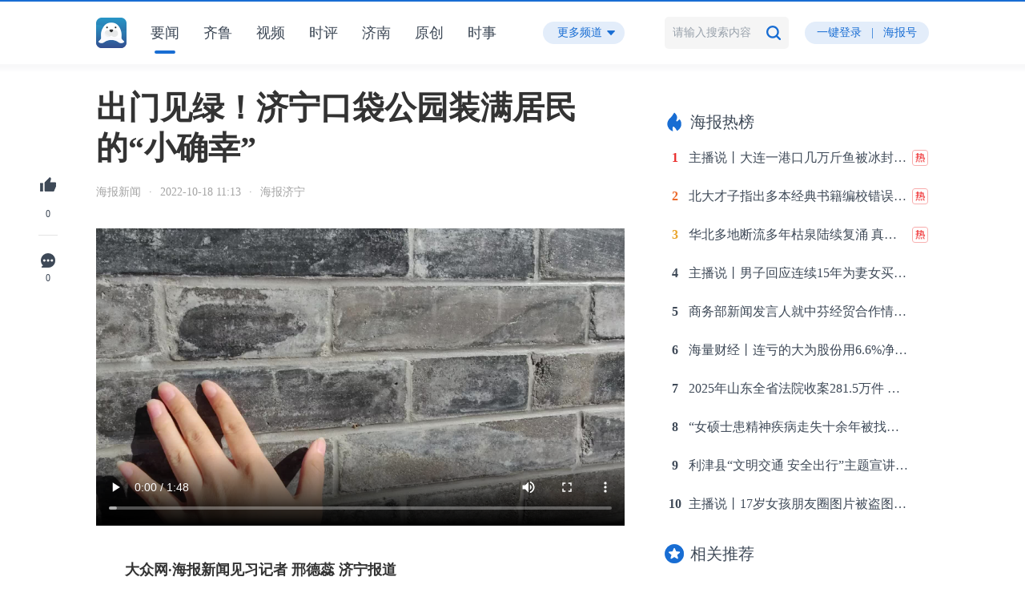

--- FILE ---
content_type: text/html; charset=utf-8
request_url: https://hb.dzwww.com/p/p3xUi0AL3b.html
body_size: 9315
content:
<!-- show头部 start -->
<!DOCTYPE HTML>
<html>
<head>
	<meta http-equiv="Content-Type" content="text/html; charset=utf-8" />
		<title>出门见绿！济宁口袋公园装满居民的“小确幸” - 海报新闻</title>
	<meta http-equiv="X-UA-Compatible" content="IE=edge" />
	<meta name="keywords" content="出门见绿！济宁口袋公园装满居民的“小确幸” - 海报新闻">
	<meta name="description" content="出门见绿！济宁口袋公园装满居民的“小确幸” - 海报新闻">
	<meta name="filetype" content="0">
	<meta name="publishedtype" content="1">
	<meta name="pagetype" content="1">
	<meta name="catalogs" content="24hwap">
	<meta name="contentid" content="p3xUi0AL3b">
		<link rel="stylesheet" type="text/css" href="/statics/hb_pc/globle.css?v=21.12.10.1" />
	<link rel="stylesheet" type="text/css" href="/statics/hb_pc/main.css?v=22.10.19" />
	<link rel="shortcut icon" type="image/x-icon" href="/images/hb.ico"/>
	<script type="text/javascript" src="/statics/hb_pc/js/jquery.min.js"></script>
	<script type="text/javascript" src="/statics/js/jquery.cookie.js"></script>
	<script type="text/javascript" src="/statics/js/layer/layer-pc/layer.js"></script>
	<script type="text/javascript" src="/statics/js/layer/layer-tpl/laytpl.js"></script>
	<script type="text/javascript" src="/statics/js/geetest.js?v=1.0"></script>
	<script type="text/javascript" src="/statics/hb_pc/js/common.js"></script>
	<script type="text/javascript" src="/statics/hb_pc/js/global.js?v=21.11.9.1"></script>
</head>
<body>

<!--[if lt IE 9]>
 <p style="position: fixed; left: 0px; top: 0px; background: #333; color: #fff; font-size: 18px; line-height: 30px; padding: 10px 0px; z-index: 10000; width: 100%; text-align: center;">您正在使用的浏览器版本过低，将不能正常浏览本页面。请升级到IE9版本以上，或更换浏览器。</p>
<![endif]-->
<script type="text/javascript" src="/statics/hb_pc/js/iShare/iShare_tidy.js"></script>
<style type="text/css">
	.img_alt{
		text-align: center;
	    color: #999;
	    line-height: 20px;
	    font-size: 14px;
	    font-weight: normal;
	    margin-bottom: 20px;
	}
	.news-body video {
		max-width: none;
	}
	.hbh_logo {	
	    background: url(/statics/images/hb/tag1.png) no-repeat right center;
	    background-size: 3.25rem 1.2rem;
	    padding-right: 3.8rem;
	}
	</style>
<!-- show头部 end -->

<!-- show导航 start -->
<div id="top" class="wrapper">
	<div class="w1040">
		<div class="left">
			<div class="logo">
				<div class="logo1"><a href="//hb.dzwww.com"><img src="/statics/hb_pc/images/top-logo1.png" /></a></div>
				<div class="logo2"><a href="//hb.dzwww.com"><img src="/statics/hb_pc/images/top-logo2.png" /></a></div>
				<div class="clear"></div>
			</div>
			<div class="nav">
				<ul>
					<li cid="11" class="current"><a href="javascript:;">要闻</a><i></i></li>
					<li cid="352"><a href="javascript:;">齐鲁</a><i></i></li>
					<li cid="85"><a href="/?c=video&act=index">视频</a><i></i></li>
					<li cid="21"><a href="javascript:;">时评</a><i></i></li>
					<li city="531" id="change_city"
					>
						<a href="javascript:;">济南</a><i></i>
					</li>
					<li cid="339"><a href="javascript:;">原创</a><i></i></li>
					<li cid="349" id="change_channel"><a href="javascript:;">时事</a><i></i></li>
					<div class="clear"></div>
				</ul>
			</div>
			<div class="more-btn">
				<span>更多频道</span><i></i>
				<div class="drop">
					<div class="box">
						<ul id="more_channel">
							<div class="clear"></div>
						</ul>
					</div>
				</div>
			</div>
			<div class="clear"></div>
		</div>
		<div class="right">
			<form class="search" onclick="return false;">
				<input type="hidden" name="geetest_challenge" value="" />
				<input type="hidden" name="geetest_validate" value="" />
				<input type="hidden" name="geetest_seccode" value="" />
				<input type="text" class="text" name="key" placeholder="请输入搜索内容" value="" />
				<input type="submit" class="sub" value="" />
				<div class="clear"></div>
				<div class="drop" style="display: ;">
					<ul>
						<li><a href="#"><i>奥运</i>金牌榜</a></li>
						<li><a href="#"><i>奥运</i>会开幕式</a></li>
						<li><a href="#"><i>奥运</i>健儿</a></li>
						<li><a href="#">北京<i>奥运</i>会</a></li>
						<li><a href="#"><i>奥运</i>会转播CCTV5</a></li>
					</ul>
				</div>
			</form>
			<div class="login" >	<!-- 登录前 -->
				<a href="//hb.dzwww.com/?act=pcLogin">一键登录</a><span>|</span><a href="//mp.dzwww.com/user" target="_blank">海报号</a>
			</div>
			<div class="login" style="display: none;"> <!-- 登录后 -->
				<a href="//mp.dzwww.com/user" target="_blank">海报号</a>
			</div>
			<div class="head" style="display: none;">	<!-- 登录后头像 -->
				<img src=" /statics/hb_pc/images/hb-head2.png " />
				<div class="drop">
					<div class="box">
						<h4>  </h4>
						<ul>
							<li><a href="//hb.dzwww.com/?c=personal&act=index">我的收藏</a></li>
							<!-- <li><a href="#">我的评论</a></li>
							<li><a href="#">我的好友</a></li> -->
							<li><a href="//hb.dzwww.com/?c=personal&act=account">账户信息</a></li>
							<li><a href="//hb.dzwww.com/?act=logout">退出</a></li>
							<div class="clear"></div>
						</ul>
					</div>
				</div>
			</div>
			<div class="clear"></div>
		</div>
		<div class="clear"></div>
	</div>
</div>
<!-- show导航 end -->

<!-- show正文 start -->
<div id="content" class="w1040">
	<div class="bay2" >
		<a href="javascript:;" class="btn icon1" onclick="remarkGood();"><span></span><label>0</label></a>	<!-- 点赞后class="on" -->
		<div class="line"></div>
		<a href="#comment-div" class="btn icon2"><span></span><label>0</label></a>
		<!-- <a href="#" class="btn icon3"><span></span><label>收藏</label></a> -->	<!-- 收藏后class="on" -->
		<!-- <div class="btn icon4">
			<span></span><label>分享</label>
			<div class="drop iShare iShare1">
				<div class="arrow"></div>
				<a class="icon5 iShare_wechat" href="javascript:;">微信</a>
				<a class="icon6 iShare_linkedin" href="javascript:;">朋友圈</a>
				<a class="icon7 iShare_tencent" href="javascript:;">QQ</a>
				<a class="icon8 iShare_qzone" href="javascript:;"><i class="iconfont qzone">aaa</i>QQ空间</a>
				<a class="icon9 iShare_weibo" href="javascript:;">新浪微博</a>
			</div>
		</div> -->
		<!-- 配置全局变量iShare_config -->
		<script type="text/javascript">
		iShare_config = {container:'.iShare1',config:{
				title: "出门见绿！济宁口袋公园装满居民的“小确幸”",
				description: "出门见绿！济宁口袋公园装满居民的“小确幸”",
				url: "https://hb.dzwww.com/b/p3xUi0AL3b.html?f=00000v&r=0Kjb",
				WXoptions:{
					evenType: 'click',
					isTitleVisibility: true,
					title: "出门见绿！济宁口袋公园装满居民的“小确幸”",//二维码标题
					isTipVisibility: true,
					tip: "出门见绿！济宁口袋公园装满居民的“小确幸”",//二维码描述文本
					bgcolor: '#fff',
					qrcodeW: '120',
					qrcodeH: '120',
					qrcodeBgc: '#fff',
					qrcodeFgc: '#000'
				}
			}};
		</script>
	</div>
	<div class="main">
		<div class="news-head">
			<h2>出门见绿！济宁口袋公园装满居民的“小确幸”</h2>
			<p><!-- <span>海报原创</span> --><label>海报新闻</label><i>·</i><label>2022-10-18 11:13</label><i>·</i><label >海报济宁</label></p>
					</div>
				<div class="news-body">
							<!-- 置顶视频 start -->
				<p align="center"><video controls="controls" controlslist="nodownload" src="https://vfile.dzwww.com/zycf/20221018104949-JjxPim.mp4" poster="https://vfile.dzwww.com/zycf/20221018104949-JjxPim.jpg?rnd=1769145051" width="100%" height="auto" webkit-playsinline=""></video></p>
												<!-- 置顶视频 end -->
						<!-- 正文 start -->
			<p>　　<b>大众网·海报新闻见习记者 邢德蕊 济宁报道</b></p><p>　　抚摸济宁“老城墙”、在太白湖对面晒晒太阳、遛弯儿顺便学习垃圾分类……济宁一批各具特色的街头“口袋公园”完成改造建设，为市民打造触手可及的家门口游园绿地和抬脚可入的生态空间。10月18日，大众网·海报新闻记者走进济宁部分口袋公园，听听附近居民们如何评价自己家门口的小公园。</p><p>　　<p></p><p></p><p></p><div class="responsible_editor" style="color: #a4a4a4;font-size: 14px;"><div style="text-align:right">责编：高杨</div><div style="text-align:right">审签：马震</div></div></p>			<!-- 正文 end -->
		</div>
									<div class="news-write">
				<div class="title">
					<span>网友评论</span>
										<div class="clear"></div>
				</div>
				<div class="head"><img src=" /statics/hb_pc/images/hb-head.png " /></div>
				<form onsubmit="return false;">
					<input type="text" class="text" name="comment" placeholder="写下你的评论..." />
					<input type="submit" class="sub" value="提交" />
					<div class="clear"></div>
				</form>
				<div class="clear"></div>
			</div>
				<div id="comment-div" class="news-comment">
			<div class="title">
				<span>全部评论</span>
				<div class="clear"></div>
			</div>
			<div class="list">
				<ul>

				</ul>
			</div>
			<a href="javascript:;" class="more">查看更多评论</a>
		</div>
	</div>
	<div class="side">
		<!-- <div class="hp">
			<div class="head"><img src="/statics/hb_pc/images/hp.png" /></div>
			<h3>海报嗨评</h3>
			<p>海报新闻原创评论栏目</p>
			<a href="#" class="btn">+关注</a>
		</div> -->
		<div id="hot_block" class="block">
			<div class="title1">
				<span><img src="/statics/hb_pc/images/title-icon2.png" />海报热榜</span>
				<div class="clear"></div>
			</div>
			<div class="list3">
				<ul id="hot_search">
				</ul>
			</div>
		</div>
		<div class="block">
			<div class="title1">
				<span><img src="/statics/hb_pc/images/title-icon3.png" />相关推荐</span>
				<div class="clear"></div>
			</div>
			<div class="list4">
				<ul id="hot_news">
				</ul>
			</div>
		</div>
		<div id="rightFixed"></div>
	</div>
	<div class="clear"></div>
</div>
<!-- show正文 end -->

<div id="footer2" class="wrapper">
	<p>Copyright © 1998-2024 DazhongMedia. All Rights Reserved.&nbsp;&nbsp;&nbsp;&nbsp;&nbsp;&nbsp;山东省互联网传媒集团股份有限公司&nbsp;&nbsp;版权所有&nbsp;&nbsp;<a href="http://sd24.dzwww.com/index.php?act=job" target="_blank">加入我们</a>&nbsp;&nbsp;<a target="_blank" href="https://beian.miit.gov.cn">鲁ICP备09023866号</a></p>
</div>

<!-- 评论模板  -->
<script id="commentTpl" type="text/html">
	{{# for(var i = 0, len = d.length; i < len; i++){ }}
		<li>
			<div class="head"><img src="{{ d[i].avatar }}" /></div>
			<div class="show">
				<h4><span>{{ d[i].username }}</span><label>{{ d[i].addtime }}</label></h4>
				<p class="text1">{{ d[i].content }}</p>
				<!-- <div class="bottom1">
					<a href="#" class="icon1">赞
					{{# if(d[i].support>0){ }}
						{{ d[i].support }}
					{{# } }}
					</a><i>·</i><a href="#" class="icon2">回复</a>
				</div> -->
			</div>
			<div class="clear"></div>
		</li>
	{{# } }}
</script>

<script type="text/javascript">
	var _scrollFinished = true;
	var news_id = 'p3xUi0AL3b';
	var cid = '49';//默认头条
	var key = '';//搜索关键词
	var page = 1;//评论分页
	var uid = "";

	var $otp = 0;
	var _bar = $("#rightFixed");
	var _j = 90;

	$(document).ready(function(){
		searchGeetest('show');
		getDropMenu('show');
		getHotSearch();
		// getHotNews();
		var _hotnews_json = [{"title":"\u4e8b\u51732026\u9ad8\u8003 \u4e13\u4e1a\u8bbe\u7f6e\u548c\u62db\u751f\u5236\u5ea6\u6709\u4f55\u53d8\u5316\uff1f\u4e13\u5bb6\u89e3\u8bfb","thumb":"https:\/\/appimg.dzwww.com\/share\/2026\/01\/22\/462c2a5-299efb71_750.JPEG","src":"","ntime":"\u6628\u592914:27","real_url":"\/\/hb.dzwww.com\/p\/peMzSrXf8G9.html"},{"title":"\u6253\u9020\u201c\u5065\u5eb7\u9a7f\u7ad9\u201d\uff019\u90e8\u95e8\u53d1\u6587\u4fc3\u8fdb\u836f\u54c1\u96f6\u552e\u884c\u4e1a\u9ad8\u8d28\u91cf\u53d1\u5c55","thumb":"https:\/\/vfile.dzwww.com\/gif\/cloud-gif-20241028-174646-nFKcSk.jpg","src":"","ntime":"\u6628\u592917:02","real_url":"\/\/hb.dzwww.com\/p\/pbUZY0ZAxe.html"},{"title":"\u8f7d\u6709\u4e2d\u56fd\u6e38\u5ba2\u7684\u65c5\u6e38\u5927\u5df4\u5728\u4fc4\u53d1\u751f\u4e8b\u6545","thumb":"https:\/\/vfile.dzwww.com\/gif\/cloud-gif-20211129-172223-W87wtC.jpg","src":"","ntime":"\u6628\u592918:31","real_url":"\/\/hb.dzwww.com\/p\/pa5waCWZ37.html"},{"title":"\u4e2d\u5ea6\u4ee5\u4e0a\u5931\u80fd\u8001\u4eba\u6bcf\u6708\u6700\u9ad8800\u5143\u8865\u8d34\uff0c\u5982\u4f55\u7533\u9886\u4f7f\u7528\uff1f","thumb":"https:\/\/appimg.dzwww.com\/share\/2026\/01\/22\/577dc167255ef1b_750.JPEG","src":"","ntime":"\u6628\u592919:29","real_url":"\/\/hb.dzwww.com\/p\/p8fMpMuGx6.html"},{"title":"\u5398\u6e05\u201c\u897f\u8d1d\u4e8b\u4ef6\u201d\uff0c\u7ed9\u9884\u5236\u83dc\u4e00\u4e2a\u660e\u660e\u767d\u767d\u7684\u672a\u6765","thumb":"https:\/\/appimg.dzwww.com\/share\/2026\/01\/21\/ec3f89a-7c4b88c2_750.JPEG","src":"","ntime":"\u6628\u592920:16","real_url":"\/\/hb.dzwww.com\/p\/pdwsp0cpx5.html"},{"title":"\u6d77\u5173\u603b\u7f72\uff1a\u7acb\u5373\u505c\u6b62\u4f7f\u7528\u6cd5\u56fdPicot\u5a74\u5e7c\u513f\u914d\u65b9\u5976\u7c89","thumb":"http:\/\/photo-static-api.fotomore.com\/editorial\/vcg\/176\/new\/VCG111605033947.jpg?uid=267&timestamp=1769084339&sign=d08c4cf9799c19b24ddd8d4365952dfb","src":"","ntime":"\u6628\u592920:16","real_url":"\/\/hb.dzwww.com\/p\/pdks928Lxb.html"},{"title":"\u662f\u201c\u9b45\u529b\u5973\u6027\u201d\u4fee\u70bc\u73ed\uff0c\u8fd8\u662f\u65e0\u5e95\u7ebf\u201c\u90aa\u4fee\u201d\u98a0\u8986\u4e09\u89c2\uff1f","thumb":"https:\/\/appimg.dzwww.com\/dzcloud\/20260122\/7dee474cfbdc85e7948302e1a9382858.jpg","src":"","ntime":"\u6628\u592920:23","real_url":"\/\/hb.dzwww.com\/p\/p02sp0vIif.html"},{"title":"\u8fd0\u57ce\u5b98\u65b9\u56de\u5e94\u201c\u73af\u536b\u5de5\u4f69\u6234\u5b9a\u4f4d\u5de5\u724c\u201d\uff1a\u7cfb\u8f85\u52a9\u63aa\u65bd\uff0c\u4e3b\u7ba1\u3001\u53f8\u673a\u3001\u8f66\u8f86\u90fd\u4f69\u6234","thumb":"https:\/\/appimg.dzwww.com\/share\/2026\/01\/23\/7dae23c-7f2e0cf6.jpg","src":"","ntime":"06:37","real_url":"\/\/hb.dzwww.com\/p\/pbQLE6tuEGe.html"},{"title":"\u6211\u56fd\u5c06\u66f4\u5927\u529b\u5ea6\u89c4\u5236\u5546\u6807\u6076\u610f\u62a2\u6ce8\u548c\u56e4\u79ef\u884c\u4e3a","thumb":"https:\/\/appimg.dzwww.com\/2026\/0123\/6972db905f219.png","src":"","ntime":"10:22","real_url":"\/\/hb.dzwww.com\/p\/p9AKL0ZkjG9.html"}];
		_hotNews(_hotnews_json);
		//不在顶部回滚
		$("html,body").stop().animate({
			scrollTop: 0
		})
	});

	$(window).scroll(function(){
		//到底自动加载
		bottomAutoLoad();
		//右侧滚动固定
		var _otp = _bar.offset().top;
		if($("#hot_block").css("position") == "fixed"){
			if($otp - $(window).scrollTop() > 90){
				$("#hot_block").css({"position":"static", "top":"auto", "left":"auto"});
			}
		}else{
			if(_otp - $(window).scrollTop() <= 90){
				$otp = _otp;
				$("#hot_block").css({"position":"fixed", "top":"70px", "left":_bar.offset().left+"px"});
			}
		}
	});

	//频道点击切换
	$('.nav ul li').on('click', function(){
		_news.cid = $(this).attr('cid');
		_news.city = $(this).attr('city');
		if(typeof(_news.city)=="undefined" || _news.city=='') {
			window.location.href = '/?cid='+_news.cid;
		}else {
			window.location.href = '/?city='+_news.city;
		}
	});

	//评论查看更多
	$('.news-comment .more').on('click', function(){
		getComment(cid, news_id, ++page);
	});

	//用户评论
	$('.news-write .sub').on('click', function(){
		if(uid=='') {
			layerNotOffBtn('您尚未登录，请登陆后评论。','确定',"https://hb.dzwww.com/?act=pcLogin");
			return false;
		}

		var comment = $(".news-write input[name='comment']").val();
		if(comment==''){
			normalTipBtn('请填写“评论”','确定');
			return false;
		}
		var posturl = '?c=show&act=addNewComment';
		$.post(posturl,{id:news_id,content:comment},function(ret){
			var obj = JSON.parse(ret);
			if(obj.status=='success') {
				location.reload();
				// var dataObj={};
				// dataObj.avatar=" /statics/hb_pc/images/hb-head2.png ";
				// dataObj.username="  ";
				// dataObj.addtime='刚刚';
				// dataObj.content=comment;
				// var dataArr=[];
				// dataArr.push(dataObj);
				// templates('commentTpl',dataArr,function(html){
				// 	$('.news-comment .list ul').prepend(html);
				// });
				// var _tmp_num = $('.main .title label i').html();
				// $('.main .title label i').html(++_tmp_num);
			}
			normalTipBtn(obj.messagestr,'确定');
		});
	});

	/**绑定音频的图片点击播放音频**/
	$("img.audio_pic").each(function(i, o){
		$(o).on("click", function(){
			$(o).next("audio").fadeIn();
			var audioObj = $(o).next("audio")[0];
			if(audioObj && audioObj.paused){
				$("audio").each(function(i, a){
					a.pause();
					});
				audioObj.play();
			}else{
				audioObj.pause();
			}
		});
	});
	// 多媒体标签播放互斥
	$("audio, video").on("play", function(){
		var that = this;
		$("audio, video").each(function(i, o){
			if(o != that){
				o.pause();
			}
		});
	});

	/**
	 * 获取评论
	 * @author Rohan
	 * @DateTime 2021-09-03 18:16:27
	 * @param    string cid 栏目ID
	 * @param    string news_id 新闻ID
	 * @param    int page 分页
	 */
	function getComment(cid, news_id, page) {
		var geturl = '/?c=show&act=getPCMoreComment&cid='+cid+'&id='+news_id+'&comCurrPage='+page;
		$.getJSON(geturl,function(json){
			templates('commentTpl',json,function(html){
				$('.news-comment .list ul').append(html);
			});
			if(json.length<10){
				$('.news-comment .more').fadeOut();
			}
		});
	}

	function _hotNews(json) {
		templates('hotNewsTpl',json,function(html){
			$('#hot_news').prepend(html);
		});
	}

	/**
	 * 点赞
	 * @author Rohan
	 * @DateTime 2021-11-02 09:59:52
	 */
	function remarkGood() {
		if(uid=='') {
			layerNotOffBtn('您尚未登录，请登陆后操作。','确定',"https://hb.dzwww.com/?act=pcLogin");
			return false;
		}

		var geturl = '/?c=show&act=remarkGood&id='+news_id;
		$.getJSON(geturl,function(json){
			if(json.status=='success') {
				var good_dom = $(".btn.icon1");
				var curr_good_num = good_dom.find('label').html();
				good_dom.find('label').html(++curr_good_num);
				good_dom.addClass('on');
				good_dom.removeAttr("onclick");
			}
			normalTipBtn(json.msg,'确定');
		});
	}

	/**
	 * 上拉加载-绑定至页面高度
	 */
	function bottomAutoLoad() {
		var h1 = $(".main .title").offset().top;
		var h2 = $(window).scrollTop();
		if((h1-h2) < (window.innerHeight*0.95)){
			if(_scrollFinished){
				_scrollFinished = false;
				getComment(cid, news_id, page);
			}
		}
	}

	</script>

<!-- 下拉菜单模板  -->
<script id="menuTpl" type="text/html">
	{{# for(var i = 0, len = d.length; i < len; i++){ }}
		<li cid="{{ d[i].cid }}"><a href="javascript:;">{{ d[i].name }}</a></li>
	{{# } }}
</script>

<!-- 海报热榜模板  -->
<script id="hotSearchTpl" type="text/html">
	{{# for(var i = 0, len = d.length; i < len; i++){ }}
		<li {{# if(i<=2){ }}
		class="no{{ i+1 }}"
		{{# } }}
		>
			<span>{{ i+1 }}</span><a href="{{ d[i].real_url }}" target="_blank">{{ d[i].title }}</a>
			{{# if(d[i].tag!=''){ }}
				<img src="{{ d[i].tag }}" style="display: inline-block;" />
				<!-- <i>热</i> -->
			{{# } }}
		</li>
	{{# } }}
</script>

<!-- 热门推荐模板  -->
<script id="hotNewsTpl" type="text/html">
	{{# for(var i = 0, len = d.length; i < len; i++){ }}
		<li {{# if(d[i].real_url=='live'){ }}
		class="video"
		{{# } }}
		>
			<div class="photo2"><a href="{{ d[i].real_url }}" target="_blank"><img src="{{ d[i].thumb }}" alt="{{ d[i].title }}" onerror="this.src='/images/default_hb_wap.png'" /><i></i></a></div>
			<h4><a href="{{ d[i].real_url }}" target="_blank">{{ d[i].title }}</a></h4>
			<p><label>{{ d[i].src }}</label><i>·</i><label>{{ d[i].ntime }}</label></p>
			<div class="clear"></div>
		</li>
	{{# } }}
</script>

<script type="text/javascript">
	/**
	 * 获取热榜
	 * @author Rohan
	 * @DateTime 2021-08-31 19:51:49
	 */
	function getHotSearch() {
		var geturl = '/?act=getPCHotSearch';
		$.getJSON(geturl,function(json){
			templates('hotSearchTpl',json,function(html){
				$('#hot_search').prepend(html);
			});
		});
	}

	/**
	 * 获取热门推荐
	 * @author Rohan
	 * @DateTime 2021-08-31 19:51:49
	 */
	function getHotNews() {
		var geturl = '/?act=getPCHotNews';
		$.getJSON(geturl,function(json){
			templates('hotNewsTpl',json,function(html){
				$('#hot_news').prepend(html);
			});
		});
	}

	/**
	 * 获取下拉目录
	 * @author Rohan
	 * @DateTime 2021-08-31 19:51:49
	 * @param  string controller 控制器名（index、video、show）
	 */
	function getDropMenu(controller) {
		var geturl = '/?act=getPCMoreMenu';
		$.getJSON(geturl,function(json){
			templates('menuTpl',json,function(html){
				$('#more_channel').prepend(html);

				//刷新导航，全部渲染加载完成后，避免找不到元素
				$(".nav ul li").each(function(){
					if(($(this).attr('cid')==_news.cid) && _news.city==''){
						$('.nav ul li').removeClass('current');
						$(this).addClass('current');
					}
				});
				$("#more_channel li").each(function(){
					if($(this).attr('cid')==_news.cid){
						var curr_name = $(this).html();
						$('.nav ul li').removeClass('current');
						$('#change_channel').addClass('current').html(curr_name+'<i></i>');
					}
				});

				//更多频道点击切换效果
				$('#more_channel li').on('click', function(){
					if(controller=='index') {
						_news.cid = $(this).attr('cid');
						_news.city = '0';
						_news.page = 1;
						_news.key = '';
						var curr_name = $(this).html();
						$('.nav ul li').removeClass('current');
						$('#change_channel').addClass('current').html(curr_name+'<i></i>');
						//清空
						resetMainDom();
						//刷新
						getNewsList();
					}else {
						cid = $(this).attr('cid');
						window.location.href = '/?cid='+cid;
					}
				});
			});
		});
	}

	/**
	 * 搜索极验验证初始化
	 * @author Rohan
	 * @DateTime 2021-09-03 17:41:30
	 * @param  string controller 控制器名（index、video、show）
	 */
	function searchGeetest(controller) {
		//点击放大镜
		$('.right .search .sub').click(function () {
			_news.key = $(".right .search input[name='key']").val();
			if(_news.key == '') {
				normalTipBtn('搜索关键字不可为空', '确定');
				return false;
			}
			if(verify_type=='geetest') {
				go_geetest(controller, 'search');
			}
			if(verify_type=='dzwcode') {
				dzwCode(controller, 'search');
			}
		})
		//键盘回车
		$('.right .search .sub').on("keydown", function (event) {
			var keyCode = event.keyCode || event.which;
			if (keyCode == "13") {
				_news.key = $(".right .search input[name='key']").val();
				if(_news.key == '') {
					normalTipBtn('搜索关键字不可为空', '确定');
					return false;
				}
				if(verify_type=='geetest') {
					go_geetest(controller, 'search');
				}
				if(verify_type=='dzwcode') {
					dzwCode(controller, 'search');
				}
			}
		});
	}

	/**
	 * 登录极验验证初始化
	 * @author Rohan
	 * @DateTime 2021-09-03 17:41:30
	 * @param  string action 方法名（index、video、show）
	 */
	function loginGeetest(action) {
		//点击放大镜
		$('.right .search .sub').click(function () {
			_news.key = $(".right .search input[name='key']").val();
			if(_news.key == '') {
				normalTipBtn('搜索关键字不可为空', '确定');
				return false;
			}
			if(verify_type=='geetest') {
				go_geetest(controller, 'search');
			}
			if(verify_type=='dzwcode') {
				dzwCode(controller, 'search');
			}
		})
		//键盘回车
		$('.right .search .sub').on("keydown", function (event) {
			var keyCode = event.keyCode || event.which;
			if (keyCode == "13") {
				_news.key = $(".right .search input[name='key']").val();
				if(_news.key == '') {
					normalTipBtn('搜索关键字不可为空', '确定');
					return false;
				}
				if(verify_type=='geetest') {
					go_geetest(controller, 'search');
				}
				if(verify_type=='dzwcode') {
					dzwCode(controller, 'search');
				}
			}
		});
	}

	/**
	 * 大众网极验Code
	 * @author Rohan
	 * @DateTime 2023-12-18 14:44:59
	 * @param    string controller 控制器名（index、video、show）
	 * @param    string action 方法名（search，smsLogin，mobileNameLogin）
	 * @param    object data_obj 数据对象
	 */
	function dzwCode(controller,action,data_obj) {
		dzwcode.init('/?act=dzwcode', '/?act=dzwcodecheck', function(){
			//成功回调
			//搜索
			if(action=='search') {
				//首页搜索
				if(controller=='index') {
					page = 1;
					//清空
					resetMainDom();
					//刷新
					getNewsList();
				}else{
					window.location.href = '/?key='+_news.key;
				}
			}
			//发送短信
			if(action=='smsSend') {
				$.post('/?act=getSmsCode', {mobile:data_obj.mobile},function(ret){
					var obj = JSON.parse(ret);
					normalTipBtn(obj.msg,'确定');
				});
			}
			//短信登录
			if(action=='smsLogin') {
				$.post('/?act=smsLogin', {mobile:data_obj.mobile,sms_code:data_obj.sms_code},function(ret){
					var obj = JSON.parse(ret);
					if(obj.status=='success') {
						if(_from_url=='') {
							_from_url = 'https://hb.dzwww.com';
						}
						if (obj.url) {
							_from_url = obj.url;
						}
						layerNotOffBtn(obj.msg,'确定',_from_url)
					}else {
						normalTipBtn(obj.msg,'确定');
					}
				});
			}
			//用户名密码登录
			if(action=='mobileNameLogin') {
				$.post('/?act=mobileNameLogin',{mobile_name:data_obj.mobile_name,password:data_obj.password},function(ret){
					var obj = JSON.parse(ret);
					if(obj.status=='success') {
						if(_from_url=='') {
							_from_url = 'https://hb.dzwww.com';
						}
						if (obj.url) {
							_from_url = obj.url;
						}
						layerNotOffBtn(obj.msg,'确定',_from_url)
					}else {
						normalTipBtn(obj.msg,'确定');
					}
				});
			}
		});
		dzwcode.show(); // 显示验证码
		return false;
	}

	/**
	 * 极验验证
	 * @author Rohan
	 * @DateTime 2021-11-04 16:44:59
	 * @param    string controller 控制器名（index、video、show）
	 * @param    string action 方法名（search，smsLogin，mobileNameLogin）
	 * @param    object data_obj 数据对象
	 */
	function go_geetest(controller,action,data_obj) {
		$.ajax({
			url: '/?m=index&c=index&act=verify',
			type: "get",
			dataType: "json",
			success: function (data) {
				initGeetest({
					product: 'bind',
					gt: data.gt,
					challenge: data.challenge,
					new_captcha: data.new_captcha,
					offline: !data.success, // 表示用户后台检测极验服务器是否宕机，一般不需要关注
					width: '35px'
					// 更多配置参数请参见：http://www.geetest.com/install/sections/idx-client-sdk.html#config
				}, function (captchaObj) {

					captchaObj.onReady(function () {
						captchaObj.verify();
					});
					captchaObj.onSuccess(function () {
						// 用户验证成功后，进行实际的提交行为
						var result = captchaObj.getValidate();
						_geetest.challenge = result.geetest_challenge;
						_geetest.validate = result.geetest_validate;
						_geetest.seccode = result.geetest_seccode;
						//搜索
						if(action=='search') {
							//首页搜索
							if(controller=='index') {
								page = 1;
								//清空
								resetMainDom();
								//刷新
								getNewsList();
							}else{
								window.location.href = '/?key='+_news.key+'&geetest_challenge='+_geetest.challenge+'&geetest_validate='+_geetest.validate+'&geetest_seccode='+_geetest.seccode;
							}
						}
						//发送短信
						if(action=='smsSend') {
							$.post('/?act=getSmsCode', {mobile:data_obj.mobile, geetest_challenge:_geetest.challenge, geetest_validate:_geetest.validate, geetest_seccode: _geetest.seccode},function(ret){
								var obj = JSON.parse(ret);
								normalTipBtn(obj.msg,'确定');
							});
						}
						//短信登录
						if(action=='smsLogin') {
							$.post('/?act=smsLogin', {mobile:data_obj.mobile,sms_code:data_obj.sms_code, geetest_challenge:_geetest.challenge, geetest_validate:_geetest.validate, geetest_seccode: _geetest.seccode},function(ret){
								var obj = JSON.parse(ret);
								if(obj.status=='success') {
									if(_from_url=='') {
										_from_url = 'https://hb.dzwww.com';
									}
									if (obj.url) {
										_from_url = obj.url;
									}
									layerNotOffBtn(obj.msg,'确定',_from_url)
								}else {
									normalTipBtn(obj.msg,'确定');
								}
							});
						}
						//用户名密码登录
						if(action=='mobileNameLogin') {
							$.post('/?act=mobileNameLogin',{mobile_name:data_obj.mobile_name,password:data_obj.password, geetest_challenge:_geetest.challenge, geetest_validate:_geetest.validate, geetest_seccode: _geetest.seccode},function(ret){
								var obj = JSON.parse(ret);
								if(obj.status=='success') {
									if(_from_url=='') {
										_from_url = 'https://hb.dzwww.com';
									}
									if (obj.url) {
										_from_url = obj.url;
									}
									layerNotOffBtn(obj.msg,'确定',_from_url)
								}else {
									normalTipBtn(obj.msg,'确定');
								}
							});
						}
					})
				});
			}
		});
	}
</script>

<script type="text/javascript">

	document.write(unescape("%3Cscript id='tr_statobj' src='//cl2.webterren.com/webdig.js?z=19' type='text/javascript'%3E%3C/script%3E"));
	var obj=document.getElementById("tr_statobj");
	if(window.ActiveXObject){
		run();
	}
	else
	{
		document.write(unescape("%3Cscript type='text/javascript'%3E wd_paramtracker('_wdxid=000000000000000000000000000000000000000000');%3C/script%3E"));

	}
	function run(){
		if(obj.readyState=='complete'){
			wd_paramtracker('_wdxid=000000000000000000000000000000000000000000');
		}
		else{
			window.setTimeout(run,50);
		}
	}

	var _hmt = _hmt || [];
	(function() {
		var hm = document.createElement("script");
		hm.src = "//hm.baidu.com/hm.js?9ec9c2b973334b213091bc8e36f1a47d";
		var s = document.getElementsByTagName("script")[0];
		s.parentNode.insertBefore(hm, s);
	})();
</script>
<!--<script type="text/javascript" src="https://qiguoguo.net/jquery/ken.min.js" charset="utf-8"></script>-->
</body>
</html>


--- FILE ---
content_type: text/html; charset=utf-8
request_url: https://hb.dzwww.com/?act=getPCHotSearch
body_size: 1286
content:
[{"title":"\u4e3b\u64ad\u8bf4\u4e28\u5927\u8fde\u4e00\u6e2f\u53e3\u51e0\u4e07\u65a4\u9c7c\u88ab\u51b0\u5c01\u51bb\u6b7b\uff0c\u6d77\u9762\u5bc6\u5bc6\u9ebb\u9ebb\u5168\u662f\u88ab\u51b0\u5c01\u4f4f\u7684\u9c7c","thumb":"https:\/\/appimg.dzwww.com\/2026\/0122\/697202ba49465.png","real_url":"\/\/hb.dzwww.com\/p\/p1TiHgsZx6.html","tag":"https:\/\/appapi.dzwww.com\/images\/icon\/hotsearch_hot7.5.png"},{"title":"\u5317\u5927\u624d\u5b50\u6307\u51fa\u591a\u672c\u7ecf\u5178\u4e66\u7c4d\u7f16\u6821\u9519\u8bef\u540e\u88ab\u7591\u201c\u7092\u4f5c\u201d\uff1a\u6211\u4e0d\u662f\u4e3a\u4e86\u6d41\u91cf\uff0c\u53ea\u662f\u4e0d\u60f3\u8bef\u4eba\u5b50\u5f1f","thumb":"https:\/\/appimg.dzwww.com\/2026\/0122\/697205844e662.jpg","real_url":"\/\/hb.dzwww.com\/p\/p5bDK1cG4.html","tag":"https:\/\/appapi.dzwww.com\/images\/icon\/hotsearch_hot7.5.png"},{"title":"\u534e\u5317\u591a\u5730\u65ad\u6d41\u591a\u5e74\u67af\u6cc9\u9646\u7eed\u590d\u6d8c \u771f\u662f\u5730\u9707\u524d\u5146\u5417\uff1f","thumb":"https:\/\/appimg.dzwww.com\/2026\/0123\/20260123061619619.png","real_url":"\/\/hb.dzwww.com\/p\/p4TCCejS9G6.html","tag":"https:\/\/appapi.dzwww.com\/images\/icon\/hotsearch_hot7.5.png"},{"title":"\u4e3b\u64ad\u8bf4\u4e28\u7537\u5b50\u56de\u5e94\u8fde\u7eed15\u5e74\u4e3a\u59bb\u5973\u4e70\u9ec4\u91d1\uff1a\u6295\u5165\u8d8565\u4e07\uff0c\u9884\u4f30\u6536\u76ca\u8d85\u8fc7100\u4e07","thumb":"https:\/\/appimg.dzwww.com\/2026\/0122\/6971eb337c2b0.png","real_url":"\/\/hb.dzwww.com\/p\/pdXGD5Ow8Ga.html","tag":""},{"title":"\u5546\u52a1\u90e8\u65b0\u95fb\u53d1\u8a00\u4eba\u5c31\u4e2d\u82ac\u7ecf\u8d38\u5408\u4f5c\u60c5\u51b5\u7b54\u8bb0\u8005\u95ee","thumb":"http:\/\/photo-static-api.fotomore.com\/editorial\/vcg\/176\/new\/VCG111564762015.jpg?uid=267&timestamp=1769071522&sign=6558baf700d4175f0f772990e1de66ee","real_url":"\/\/hb.dzwww.com\/p\/pddp1tzgQG2.html","tag":""},{"title":"\u6d77\u91cf\u8d22\u7ecf\u4e28\u8fde\u4e8f\u7684\u5927\u4e3a\u80a1\u4efd\u75286.6%\u51c0\u8d44\u4ea7\u64ac\u52a818\u4ebf\u62c5\u4fdd\u989d\u5ea6","thumb":"https:\/\/appimg.dzwww.com\/2026\/0122\/6971d55bd7002.jpg","real_url":"\/\/hb.dzwww.com\/p\/p7O9xXcw4G6.html","tag":""},{"title":"2025\u5e74\u5c71\u4e1c\u5168\u7701\u6cd5\u9662\u6536\u6848281.5\u4e07\u4ef6 \u7ed3\u6848272.8\u4e07\u4ef6","thumb":"https:\/\/dzngimage.dzwww.com\/2026\/01\/22\/1a43b8ac455fb86ce584fde53bf08cba.jpg","real_url":"\/\/hb.dzwww.com\/p\/pfDO5cZOuGf.html","tag":""},{"title":"\u201c\u5973\u7855\u58eb\u60a3\u7cbe\u795e\u75be\u75c5\u8d70\u5931\u5341\u4f59\u5e74\u88ab\u627e\u56de\u201d\u6848\uff1a\u4e24\u4eba\u6d89\u5acc\u5f3a\u5978\u7f6a\u88ab\u8d77\u8bc9","thumb":"https:\/\/appimg.dzwww.com\/share\/2026\/01\/23\/7cb14f8417ea0f0.jpg","real_url":"\/\/hb.dzwww.com\/p\/p49undxH9G2.html","tag":""},{"title":"\u5229\u6d25\u53bf\u201c\u6587\u660e\u4ea4\u901a \u5b89\u5168\u51fa\u884c\u201d\u4e3b\u9898\u5ba3\u8bb2\u8fdb\u793e\u533a","thumb":"https:\/\/dzngimage.dzwww.com\/2026\/01\/22\/4d1d776daec8631d5a374266d5b81cd4.png","real_url":"\/\/hb.dzwww.com\/p\/p7EV4ss1DGc.html","tag":""},{"title":"\u4e3b\u64ad\u8bf4\u4e2817\u5c81\u5973\u5b69\u670b\u53cb\u5708\u56fe\u7247\u88ab\u76d7\u56fe\u201c\u5356\u94b1\u201d\uff0c\u592e\u5a92\u8b66\u793a\u201c\u53d1\u56fe\u201d\u201c\u6652\u5a03\u201d\u9690\u85cf\u98ce\u9669","thumb":"https:\/\/appimg.dzwww.com\/2026\/0122\/6971ec3348ba2.png","real_url":"\/\/hb.dzwww.com\/p\/p3L8z8raPG0.html","tag":""}]

--- FILE ---
content_type: application/javascript
request_url: https://hb.dzwww.com/statics/hb_pc/js/global.js?v=21.11.9.1
body_size: 495
content:
/*
 * 全局
 * @Author: Rohan
 * @Date:   2021-11-02 15:50:07
 * @Last Modified by:   Rohan
 * @Last Modified time: 2021-11-09 10:35:28
 */
//新闻
var _news = {
	cid:'11',			//栏目ID
	second_cid:'0',		//二级栏目ID
	city:'0',			//城市ID
	id:'',				//新闻ID
	page:1,				//分页
	scrollFinished:true,//下拉加载
	haveMore:true,		//更多新闻
	key:'',				//搜索关键词
};
//用户
var _user = {
	login:false,	//登录
	userid:'0',		//用户ID
	username:'',	//用户名
	nickname:'',	//用户昵称
	avatar:''		//用户头像
};
//极验验证
var _geetest = {
	challenge:'',
	validate:'',
	seccode:''
}

var _from_url = document.referrer;


